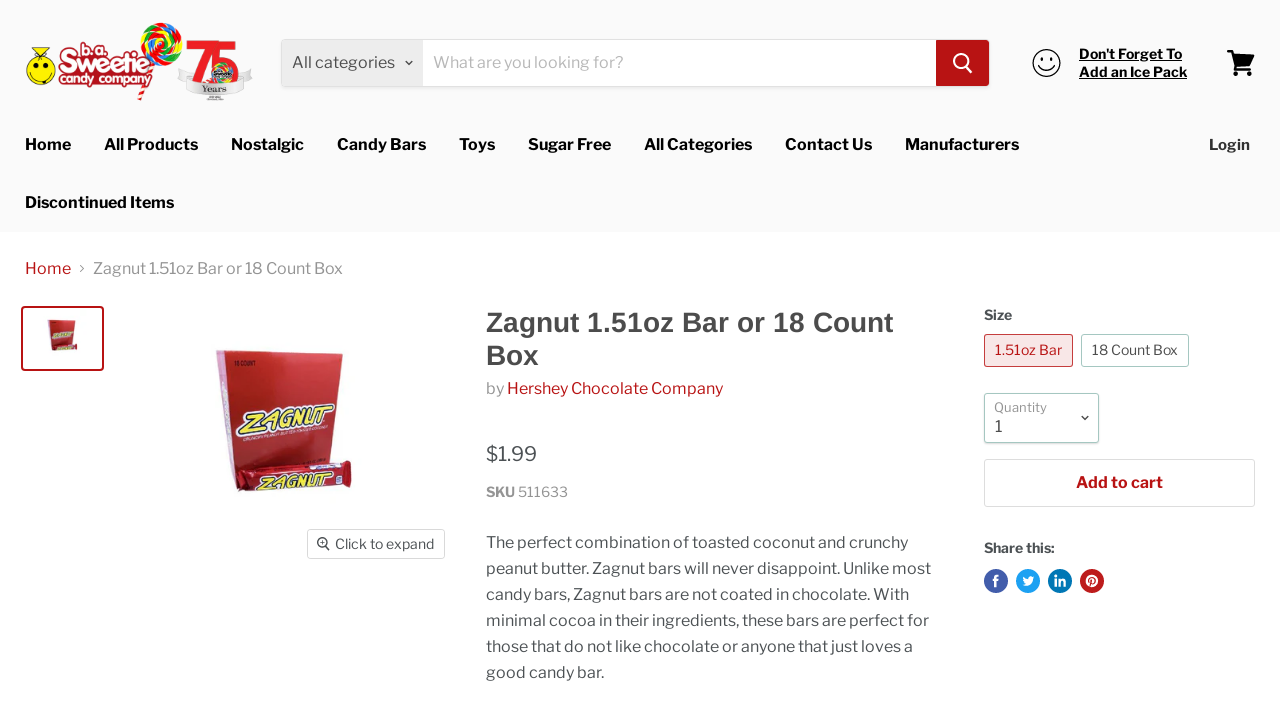

--- FILE ---
content_type: text/html; charset=utf-8
request_url: https://shop.sweetiescandy.com/products/zagnut-1-75oz-18-count-box?view=_recently-viewed
body_size: 1422
content:

































<li
  class="productgrid--item  imagestyle--large      productitem--emphasis  product-recently-viewed-card  show-actions--mobile"
  data-product-item
  data-product-quickshop-url="/products/zagnut-1-75oz-18-count-box"
  data-quickshop-hash="1ccbd79618f8d830506967a102b96375edd6ce44079b6236a7e6bfdce53b19de"
  
    data-recently-viewed-card
  
>
  <div class="productitem" data-product-item-content>
    <div class="product-recently-viewed-card-time" data-product-handle="zagnut-1-75oz-18-count-box">
      <button
        class="product-recently-viewed-card-remove"
        aria-label="close"
        data-remove-recently-viewed
      >
        <svg
  aria-hidden="true"
  focusable="false"
  role="presentation"
  width="10"
  height="10"
  viewBox="0 0 10 10"
  xmlns="http://www.w3.org/2000/svg"
>
  <path d="M6.08785659,5 L9.77469752,1.31315906 L8.68684094,0.225302476 L5,3.91214341 L1.31315906,0.225302476 L0.225302476,1.31315906 L3.91214341,5 L0.225302476,8.68684094 L1.31315906,9.77469752 L5,6.08785659 L8.68684094,9.77469752 L9.77469752,8.68684094 L6.08785659,5 Z"></path>
</svg>
      </button>
    </div>
    <a
      class="productitem--image-link"
      href="/products/zagnut-1-75oz-18-count-box"
      tabindex="-1"
      data-product-page-link
    >
      <figure class="productitem--image" data-product-item-image>
        
          
          

  
    <noscript data-rimg-noscript>
      <img
        
          src="//shop.sweetiescandy.com/cdn/shop/products/zagnut_512x395.jpg?v=1563397965"
        

        alt=""
        data-rimg="noscript"
        srcset="//shop.sweetiescandy.com/cdn/shop/products/zagnut_512x395.jpg?v=1563397965 1x, //shop.sweetiescandy.com/cdn/shop/products/zagnut_824x636.jpg?v=1563397965 1.61x"
        class="productitem--image-primary"
        
        
      >
    </noscript>
  

  <img
    
      src="//shop.sweetiescandy.com/cdn/shop/products/zagnut_512x395.jpg?v=1563397965"
    
    alt=""

    
      data-rimg="lazy"
      data-rimg-scale="1"
      data-rimg-template="//shop.sweetiescandy.com/cdn/shop/products/zagnut_{size}.jpg?v=1563397965"
      data-rimg-max="829x639"
      data-rimg-crop=""
      
      srcset="data:image/svg+xml;utf8,<svg%20xmlns='http://www.w3.org/2000/svg'%20width='512'%20height='395'></svg>"
    

    class="productitem--image-primary"
    
    
  >



  <div data-rimg-canvas></div>


        

        

<span class="productitem--badge badge--sale"
    data-badge-sales
    style="display: none;"
  >
    
      Sale
    
  </span>
      </figure>
    </a><div class="productitem--info">
      

      
        
<div class="productitem--price ">
  <div
    class="price--compare-at visible"
    data-price-compare-at
  >
      <span class="price--spacer"></span>
    
  </div>

  <div class="price--main" data-price>
      <span class="price--label">from</span> <span class="money">        $1.99      </span>
    
  </div>
</div>


      

      <h2 class="productitem--title">
        <a href="/products/zagnut-1-75oz-18-count-box" data-product-page-link>
          Zagnut 1.51oz Bar or 18 Count Box
        </a>
      </h2>

      
        <span class="productitem--vendor">
          <a href="/collections/vendors?q=Hershey%20Chocolate%20Company" title="Hershey Chocolate Company">Hershey Chocolate Company</a>
        </span>
      

      

      
        <div class="productitem--ratings">
          <span class="shopify-product-reviews-badge" data-id="3941091082326">
            <span class="spr-badge">
              <span class="spr-starrating spr-badge-starrating">
                <i class="spr-icon spr-icon-star-empty"></i>
                <i class="spr-icon spr-icon-star-empty"></i>
                <i class="spr-icon spr-icon-star-empty"></i>
                <i class="spr-icon spr-icon-star-empty"></i>
                <i class="spr-icon spr-icon-star-empty"></i>
              </span>
            </span>
          </span>
        </div>
      

      
        <div class="productitem--description">
          <p>The perfect combination of toasted coconut and crunchy peanut butter. Zagnut bars will never disappoint. Unlike most candy bars, Zagnut bars are no...</p>

          
            <a
              href="/products/zagnut-1-75oz-18-count-box"
              class="productitem--link"
              data-product-page-link
            >
              View full details
            </a>
          
        </div>
      
    </div>

    
  </div>

  
    <script type="application/json" data-quick-buy-settings>
      {
        "cart_redirection": false,
        "money_format": "${{amount}}"
      }
    </script>
  
</li>



--- FILE ---
content_type: text/javascript
request_url: https://shop.sweetiescandy.com/cdn/shop/t/11/assets/DynamicSearch-StaticHeader.bundle.js?v=54442182526121332411581523143
body_size: 4885
content:
(window.wpJsonpPaskit=window.wpJsonpPaskit||[]).push([[4],{18:function(module,__webpack_exports__,__webpack_require__){"use strict";__webpack_require__.d(__webpack_exports__,"a",function(){return SearchForm});var _pixelunion_events__WEBPACK_IMPORTED_MODULE_0__=__webpack_require__(16),_pixelunion_events__WEBPACK_IMPORTED_MODULE_0___default=__webpack_require__.n(_pixelunion_events__WEBPACK_IMPORTED_MODULE_0__),_Layout__WEBPACK_IMPORTED_MODULE_1__=__webpack_require__(6);function _classCallCheck(instance,Constructor){if(!(instance instanceof Constructor))throw new TypeError("Cannot call a class as a function")}function _defineProperties(target,props){for(var i=0;i<props.length;i++){var descriptor=props[i];descriptor.enumerable=descriptor.enumerable||!1,descriptor.configurable=!0,"value"in descriptor&&(descriptor.writable=!0),Object.defineProperty(target,descriptor.key,descriptor)}}function _createClass(Constructor,protoProps,staticProps){return protoProps&&_defineProperties(Constructor.prototype,protoProps),staticProps&&_defineProperties(Constructor,staticProps),Constructor}function sanitizeCategory(value){return value.replace(/(tag|product_type):(searchfilter_)?/,"")}var SearchForm=function(){function SearchForm2($container){var _this=this,options=arguments.length>1&&arguments[1]!==void 0?arguments[1]:{};if(_classCallCheck(this,SearchForm2),this.container=$container[0],this.form=this.container.querySelector("[data-live-search-form]"),this.filter=this.container.querySelector("[data-live-search-filter]"),this.isLiveSearch=options.liveSearch?options.liveSearch:!1,this.setCategory=options.setCategory||function(){},this.events=new _pixelunion_events__WEBPACK_IMPORTED_MODULE_0___default.a,this.events.register(this.form,"submit",function(e){return _this.submitHandler(e)}),this.filter){this.filterLabel=this.container.querySelector("[data-live-search-filter-label]"),this.filterLabel&&(this.setCategory(this.filterLabel.value),this.events.register(this.filter,"change",function(e){var value=e.target.value;if(value){var newValue=sanitizeCategory(value);_this.filterLabel.innerHTML=newValue,_this.setCategory(newValue),_this.form.classList.add("live-search-filter-active")}else _this.filterLabel.innerHTML=e.target.dataset.filterAll,_this.form.classList.remove("live-search-filter-active"),_this.setCategory("")}));var hideFilterIfMobile=function(){_Layout__WEBPACK_IMPORTED_MODULE_1__.a.isLessThanBreakpoint("S")&&(_this.filter.value="",_this.form.classList.remove("live-search-filter-active"),_this.filterLabel&&(_this.filterLabel.innerHTML=_this.filter.dataset.filterAll))};hideFilterIfMobile(),_Layout__WEBPACK_IMPORTED_MODULE_1__.a.onBreakpointChange(function(){return hideFilterIfMobile()})}}return _createClass(SearchForm2,[{key:"unload",value:function(){this.events.unregisterAll()}},{key:"submitHandler",value:function(event){event.preventDefault();var form=event.currentTarget.cloneNode(!0),termsInput=form.querySelector("[name=q]");form.style.position="absolute",form.style.left="-1000px",form.style.bottom="-1000px",form.style.visibility="hidden";var terms=termsInput.value;this.isLiveSearch&&!terms||(terms.indexOf(" ")>0&&(terms=terms.split(" ").join("* ").trim()),terms="".concat(terms,"*"),terms=this.filter&&this.filter.value?"".concat(terms," ").concat(this.filter.value):terms,termsInput.value=terms,window.document.body.appendChild(form),form.submit())}}]),SearchForm2}()},32:function(module,__webpack_exports__,__webpack_require__){"use strict";var jquery=__webpack_require__(0),jquery_default=__webpack_require__.n(jquery),just_debounce=__webpack_require__(8),just_debounce_default=__webpack_require__.n(just_debounce),dist=__webpack_require__(9),dist_default=__webpack_require__.n(dist),eventemitter2=__webpack_require__(34),eventemitter2_default=__webpack_require__.n(eventemitter2);function _typeof(obj){return typeof Symbol=="function"&&typeof Symbol.iterator=="symbol"?_typeof=function(obj2){return typeof obj2}:_typeof=function(obj2){return obj2&&typeof Symbol=="function"&&obj2.constructor===Symbol&&obj2!==Symbol.prototype?"symbol":typeof obj2},_typeof(obj)}function _classCallCheck(instance,Constructor){if(!(instance instanceof Constructor))throw new TypeError("Cannot call a class as a function")}function _defineProperties(target,props){for(var i=0;i<props.length;i++){var descriptor=props[i];descriptor.enumerable=descriptor.enumerable||!1,descriptor.configurable=!0,"value"in descriptor&&(descriptor.writable=!0),Object.defineProperty(target,descriptor.key,descriptor)}}function _createClass(Constructor,protoProps,staticProps){return protoProps&&_defineProperties(Constructor.prototype,protoProps),staticProps&&_defineProperties(Constructor,staticProps),Constructor}function _possibleConstructorReturn(self,call){return call&&(_typeof(call)==="object"||typeof call=="function")?call:_assertThisInitialized(self)}function _getPrototypeOf(o){return _getPrototypeOf=Object.setPrototypeOf?Object.getPrototypeOf:function(o2){return o2.__proto__||Object.getPrototypeOf(o2)},_getPrototypeOf(o)}function _assertThisInitialized(self){if(self===void 0)throw new ReferenceError("this hasn't been initialised - super() hasn't been called");return self}function _inherits(subClass,superClass){if(typeof superClass!="function"&&superClass!==null)throw new TypeError("Super expression must either be null or a function");subClass.prototype=Object.create(superClass&&superClass.prototype,{constructor:{value:subClass,writable:!0,configurable:!0}}),superClass&&_setPrototypeOf(subClass,superClass)}function _setPrototypeOf(o,p){return _setPrototypeOf=Object.setPrototypeOf||function(o2,p2){return o2.__proto__=p2,o2},_setPrototypeOf(o,p)}var Search=function(_EventEmitter){_inherits(Search2,_EventEmitter);function Search2(){var _this,options=arguments.length>0&&arguments[0]!==void 0?arguments[0]:{};return _classCallCheck(this,Search2),_this=_possibleConstructorReturn(this,_getPrototypeOf(Search2).call(this)),_this.searchType=options.type||"",_this.view=options.view||"json",_this.inProgress=!1,_this.xhr=window.XMLHttpRequest?new XMLHttpRequest:new ActiveXObject("Microsoft.XMLHTTP"),_this._xhrLoad=_this._xhrLoad.bind(_assertThisInitialized(_this)),_this._xhrError=_this._xhrError.bind(_assertThisInitialized(_this)),_this._xhrAbort=_this._xhrAbort.bind(_assertThisInitialized(_this)),_this._bindEvents(),_this}return _createClass(Search2,[{key:"_bindEvents",value:function(){this.xhr.addEventListener("load",this._xhrLoad),this.xhr.addEventListener("error",this._xhrError),this.xhr.addEventListener("abort",this._xhrAbort)}},{key:"_xhrLoad",value:function(event){var response={},_event$target=event.target,readyState=_event$target.readyState,status=_event$target.status;try{if(readyState>3&&status===200)response=JSON.parse(event.target.responseText),this.emit("complete",response);else{var message="Invalid readyState: ".concat(readyState,", or status: ").concat(status,".");this._xhrError(event,message);return}}catch(error){this._xhrError(event,"Invalid JSON",error);return}this.inProgress=!1}},{key:"_xhrError",value:function(event){var message=arguments.length>1&&arguments[1]!==void 0?arguments[1]:null,error=arguments.length>2&&arguments[2]!==void 0?arguments[2]:null;this.inProgress=!1,this.emit("error",{event:event,message:message,error:error})}},{key:"_xhrAbort",value:function(){this.emit("aborted")}},{key:"execute",value:function(term){this.emit("initialized",{term:term}),this.inProgress&&(this.emit("cancelled"),this.xhr.abort()),this.inProgress=!0;var url="/search",params={q:term,type:this.searchType,view:this.view},searchParams=Object.keys(params).map(function(key){var value=params[key];return"".concat(encodeURIComponent(key),"=").concat(encodeURIComponent(value))}).join("&");this.xhr.open("get","".concat(url,"?").concat(searchParams)),this.xhr.setRequestHeader("Accept","application/json"),this.xhr.send()}}]),Search2}(eventemitter2_default.a),Layout=__webpack_require__(6),SearchForm=__webpack_require__(18);function ContentItem(contentItem){return'\n  <li class="search-flydown--content-item">\n    <a href="'.concat(contentItem.url,'">').concat(contentItem.title,"</a>\n  </li>\n  ")}function ContentResultsHeader(context){return'\n    <h5 class="search-flydown--content-title">\n      '.concat(context.content_results.title,"\n    </h5>\n  ")}function ContentResults(props){var content=props.content,context=props.context,$title=ContentResultsHeader(context),contentItems=content.map(function(contentItem){return ContentItem(contentItem)});return $('\n    <div class="search-flydown--content-items">\n      '.concat($title,'\n\n      <ul class="search-flydown--content-items-list">\n        ').concat(contentItems.join(""),"\n      </ul>\n    </div>\n  "))}function ContentNoResults(props){var context=props.context,$title=ContentResultsHeader(context);return $('\n    <div class="search-flydown--content-items">\n      '.concat($title,'\n\n      <p class="search-flydown--content-items-none">\n        ').concat(context.content_results.no_results,"\n      </p>\n    </div>\n  "))}function ProductPriceCompareAt(price){return'\n  <span class="search-flydown--product-price--compare-at">\n    <span class="money">'.concat(price.compare_at_price,"</span>\n  </span>\n  ")}function ProductPriceMain(price){return'\n  <span class="search-flydown--product-price--main">\n    <span class="money">'.concat(price.price,"</span>\n  </span>\n  ")}function ProductPrice(props){var price=props.price,onSale=props.onSale,consistentSaved=props.consistentSaved,$compareAt=onSale&&consistentSaved?ProductPriceCompareAt(price):"",$price=ProductPriceMain(price);return'\n    <span class="search-flydown--product-price '.concat(onSale?"search-flydown--product-price-has-sale":"",'">\n      ').concat($price,"\n      ").concat($compareAt,"\n    </span>\n  ")}function ProductContent(product){var $price=ProductPrice({price:product.price,onSale:product.on_sale,consistentSaved:product.consistent_saved}),swatchCount=product.swatch_count?'<span class="search-flydown--product-swatch-count">'.concat(product.swatch_count,"</span>"):"";return'\n    <div class="search-flydown--product-text">\n      <span class="search-flydown--product-title">\n        '.concat(product.title,"\n      </span>\n      ").concat($price,"\n      ").concat(swatchCount,"\n    </div>\n  ")}function ProductImage(image){return'\n    <div class="search-flydown--product-image">\n      '.concat(image,"\n    </div>\n  ")}function ProductItem(product,enableImages){var $image=enableImages?ProductImage(product.image):"",$content=ProductContent(product);return'\n    <a class="search-flydown--product search-flydown--product" href="'.concat(product.url,'">\n      ').concat($image,"\n      ").concat($content,"\n    </a>\n  ")}function ProductResults(props){var products=props.products,enableImages=props.enableImages,productItems=products.map(function(product){return ProductItem(product,enableImages)});return $('\n    <div class="search-flydown--product-items">\n      '.concat(productItems.join(""),"\n    </div>\n  "))}function ProductNoResults(props){var context=props.context,terms=props.terms,category=props.category,title=context.no_results_products.title.replace("*terms*",terms);return category&&(title=context.no_results_products.title_in_category.replace("*terms*",terms).replace("*category*",category)),$('\n    <div class="search-flydown--product-items--none" data-live-search-no-products>\n      <h5>\n        '.concat(title,"\n      </h5>\n      <p>\n        ").concat(context.no_results_products.message,'\n      </p>\n      <p>\n        <a class="search-flydown--continue" href="/collections/all">\n          ').concat(context.view_all_products,"\n        </a>\n      </p>\n    </div>\n  "))}function ResultsFooter(props){var context=props.context,terms=props.terms,type=props.type;return $('\n    <div class="search-flydown--footer">\n      <a class="search-flydown--continue" href="/search?q='.concat(terms,"&type=").concat(type,'">\n        ').concat(context.view_all_results,"\n      </a>\n    </div>\n  "))}__webpack_require__.d(__webpack_exports__,"a",function(){return LiveSearch_LiveSearch});function LiveSearch_classCallCheck(instance,Constructor){if(!(instance instanceof Constructor))throw new TypeError("Cannot call a class as a function")}function LiveSearch_defineProperties(target,props){for(var i=0;i<props.length;i++){var descriptor=props[i];descriptor.enumerable=descriptor.enumerable||!1,descriptor.configurable=!0,"value"in descriptor&&(descriptor.writable=!0),Object.defineProperty(target,descriptor.key,descriptor)}}function LiveSearch_createClass(Constructor,protoProps,staticProps){return protoProps&&LiveSearch_defineProperties(Constructor.prototype,protoProps),staticProps&&LiveSearch_defineProperties(Constructor,staticProps),Constructor}var MAX_RESULTS=7,LiveSearch_LiveSearch=function(){function LiveSearch($els,settings){var _this=this;LiveSearch_classCallCheck(this,LiveSearch),this.$el=$els.$el,this.$header=$els.$header,this.closeEvents=[],this.settings=settings,this.enableContent=this.settings.enable_content,this.enableImages=this.settings.enable_images,this.searchType=this.enableContent?"article,page,product":"product",this.category="";var $form=this.$el.find("[data-live-search-form]");this.$input=$form.find("[data-live-search-input]"),this.$button=$form.find("[data-live-search-submit]"),this.$takeOverButton=$form.find("[data-live-search-takeover-cancel]"),this.$filter=this.$el.find("[data-live-search-filter]"),this.$flyDown=this.$el.find("[data-live-search-flydown]"),this.$searchResults=this.$flyDown.find("[data-live-search-results]"),this.$searchPlaceholder=this.$flyDown.find("[data-live-search-placeholder]"),this.$quickLinks=this.$flyDown.find("[data-live-search-quick-links]"),this.staticSearch=new SearchForm.a(this.$el,{liveSearch:!0,setCategory:function(category){_this.category=category}}),this.search=new Search({view:"header",type:this.searchType}),this._search=this._search.bind(this),this._documentFocus=this._documentFocus.bind(this),this._searchCancelled=this._searchCancelled.bind(this),this._searchComplete=this._searchComplete.bind(this),this._searchError=this._searchError.bind(this),this.search.on("cancelled",this._searchCancelled),this.search.on("complete",this._searchComplete),this.search.on("error",this._searchError),this._closeEsc=function(e){e.key==="Escape"&&(e.stopPropagation(),_this.$input.focus(),_this._closeFlyDown(!0),_this._closeTakeOver())},this.events=[this.$input.on("keyup.live-search",just_debounce_default()(this._search,250)),this.$input.on("focus.live-search",function(event){event.stopPropagation(),_this._onSearchFocus()}),this.$takeOverButton.on("click.live-search",function(event){event.preventDefault(),_this._closeTakeOver()}),this.$filter.on("change.live-search",this._search)]}return LiveSearch_createClass(LiveSearch,[{key:"open",value:function(){Layout.a.isLessThanBreakpoint("S")&&this._openTakeOver(),this._shouldOpenFlyDown()&&this._openFlyDown(),this.$input.focus()}},{key:"unload",value:function(){this.events.forEach(function($el){return $el.off(".live-search")}),this.search.off("cancelled",this._searchCancelled),this.search.off("complete",this._searchComplete),this.search.off("error",this._searchError),this.staticSearch.unload()}},{key:"_onSearchFocus",value:function(){this.$el.addClass("live-search--focused"),Layout.a.isLessThanBreakpoint("S")&&this._openTakeOver(),this._shouldOpenFlyDown()&&this._openFlyDown()}},{key:"_search",value:function(event){var invalidKeyStrokes=["Alt","ArrowRight","ArrowLeft","ArrowUp","ArrowDown","Capslock","Control","Escape","Meta","Shift","Tab","Enter"];if(!(event.key&&invalidKeyStrokes.indexOf(event.key)!==-1)){var terms=this.$input.val(),hasTerms=terms.length>0;if(Layout.a.isLessThanBreakpoint("S")&&this._openTakeOver(),this.$searchResults.html(""),this._toggleButton(hasTerms),hasTerms){this._openFlyDown(),this._updateFlyDown(!0),terms.indexOf(" ")>0&&(terms=terms.split(" ").join("* ").trim()),terms="".concat(terms,"*");var filter=this.$filter[0];terms=filter&&filter.value?"".concat(terms," ").concat(filter.value):terms,this.search.execute(terms)}else this._closeFlyDown(!0)}}},{key:"_searchError",value:function(response){console.warn("Search had error"),console.log(response.message,response.error,response.event),this._toggleButton(!1)}},{key:"_searchCancelled",value:function(){}},{key:"_searchComplete",value:function(response){var _this2=this,content=response.content,products=response.products,terms=response.terms,sanitizedTerms=response.sanitizedTerms;content=content.slice(0,MAX_RESULTS),products=products.slice(0,MAX_RESULTS);var _this$settings=this.settings,enableImages=_this$settings.enable_images,context=_this$settings.context,settings={products:{results:{products:products,enableImages:enableImages},noResults:{context:context,terms:sanitizedTerms,category:this.category}},content:{results:{context:context,content:content},noResults:{context:context}},footer:{context:context,terms:terms,type:this.searchType}},$productResults=products.length?ProductResults(settings.products.results):ProductNoResults(settings.products.noResults),$contentResults=content.length?ContentResults(settings.content.results):ContentNoResults(settings.content.noResults);$productResults.find(".money").each(function(i,el){el.innerHTML=Shopify.formatMoney(el.innerHTML,_this2.settings.money_format),dist_default.a.update(el)}),this._updateFlyDown(),this.$searchResults.html($productResults).addClass("visible"),this.enableContent&&this.$searchResults.append($contentResults),this.$searchResults.append(ResultsFooter(settings.footer)),this._toggleButton(!1)}},{key:"_toggleButton",value:function(disable){disable?this.$button.addClass("search-icon--processing").attr("disabled"):this.$button.removeClass("search-icon--processing").removeAttr("disabled")}},{key:"_shouldOpenFlyDown",value:function(){var hasTerms=this.$input.val().length>0,hasResults=this.$searchResults.children().length>0;return!!(hasTerms&&hasResults||this.$quickLinks.length)}},{key:"_openFlyDown",value:function(){if(!this.$flyDown.data("is-open")){var $window=jquery_default()(window),$document=jquery_default()(document);this.closeEvents=[$window.on("keydown.live-search",this._closeEsc),$document.on("focusin.live-search",this._documentFocus),$document.on("touchstart.live-search",this._documentFocus),$document.on("click.live-search",this._documentFocus)],this._updateFlyDown(),this.$el.addClass("live-search--active"),this.$flyDown.data("is-open",!0)}}},{key:"_updateFlyDown",value:function(){var placeholder=arguments.length>0&&arguments[0]!==void 0?arguments[0]:!1,hasTerms=this.$input.val().length>0,hasNoResults=this.$searchResults.find("[data-live-search-no-products]").length===0,hasPreviousResults=this.$searchResults.children().length>0,hasQuickLinks=this.$quickLinks.length;placeholder?(this.$quickLinks.removeClass("visible"),this.$searchResults.removeClass("visible"),this.$searchPlaceholder.addClass("visible")):(this.$searchPlaceholder.removeClass("visible"),hasTerms&&hasNoResults&&hasPreviousResults?(this.$searchResults.addClass("visible"),this.$quickLinks.removeClass("visible")):hasQuickLinks&&(this.$searchResults.removeClass("visible"),this.$quickLinks.addClass("visible")))}},{key:"_closeFlyDown",value:function(){var retainFocus=arguments.length>0&&arguments[0]!==void 0?arguments[0]:!1;this.$flyDown.data("is-open")&&(this.$flyDown.data("is-open",!1),this.$el.removeClass("live-search--active"),retainFocus||this.$el.removeClass("live-search--focused"),this.closeEvents.forEach(function($el){return $el.off(".live-search")}),this.closeEvents=[])}},{key:"_openTakeOver",value:function(){this.$header.hasClass("search--section")&&document.body.classList.add("search-takeover-active"),document.body.classList.add("scroll-lock"),this.$el.addClass("live-search--takeover")}},{key:"_closeTakeOver",value:function(){document.body.classList.remove("scroll-lock"),document.body.classList.remove("search-takeover-active"),this.$el.removeClass("live-search--takeover")}},{key:"_documentFocus",value:function(event){var $closest=jquery_default()(event.target).closest("[data-live-search]");$closest.length||(this._closeFlyDown(),this._closeTakeOver())}}]),LiveSearch}()},6:function(module,__webpack_exports__,__webpack_require__){"use strict";var jquery__WEBPACK_IMPORTED_MODULE_0__=__webpack_require__(0),jquery__WEBPACK_IMPORTED_MODULE_0___default=__webpack_require__.n(jquery__WEBPACK_IMPORTED_MODULE_0__),eventHandlers=[],previousBreakpoint=null;function getBreakpoints(){return window.getComputedStyle(document.documentElement,":before").getPropertyValue("content").replace(/"/g,"").split(",")}function getBreakpoint(){return window.getComputedStyle(document.documentElement,":after").getPropertyValue("content").replace(/"/g,"")}jquery__WEBPACK_IMPORTED_MODULE_0___default()(window).on("resize",function(event){var currentBreakpoint=getBreakpoint();previousBreakpoint!==currentBreakpoint&&eventHandlers.forEach(function(eventHandler){eventHandler(event,{previous:previousBreakpoint,current:currentBreakpoint})}),previousBreakpoint=currentBreakpoint});function isLessThanBreakpoint(breakpoint){var inclusive=arguments.length>1&&arguments[1]!==void 0?arguments[1]:!1,breakpoints=getBreakpoints(),currentBreakpoint=getBreakpoint(),comparison=breakpoints.indexOf(currentBreakpoint)-breakpoints.indexOf(breakpoint);return inclusive?comparison<=0:comparison<0}function isGreaterThanBreakpoint(breakpoint){var inclusive=arguments.length>1&&arguments[1]!==void 0?arguments[1]:!1,breakpoints=getBreakpoints(),currentBreakpoint=getBreakpoint(),comparison=breakpoints.indexOf(currentBreakpoint)-breakpoints.indexOf(breakpoint);return inclusive?comparison>=0:comparison>0}function isBreakpoint(){for(var currentBreakpoint=getBreakpoint(),_len=arguments.length,breakpoints=new Array(_len),_key=0;_key<_len;_key++)breakpoints[_key]=arguments[_key];return breakpoints.some(function(breakpoint){return breakpoint===currentBreakpoint})}function onBreakpointChange(eventHandler){eventHandlers.indexOf(eventHandler)===-1&&eventHandlers.push(eventHandler)}function offBreakpointChange(eventHandler){var index=eventHandlers.indexOf(eventHandler);index!==-1&&eventHandlers.splice(index,1)}__webpack_exports__.a={isLessThanBreakpoint:isLessThanBreakpoint,isGreaterThanBreakpoint:isGreaterThanBreakpoint,isBreakpoint:isBreakpoint,onBreakpointChange:onBreakpointChange,offBreakpointChange:offBreakpointChange}},7:function(module,__webpack_exports__,__webpack_require__){"use strict";var jquery=__webpack_require__(0),jquery_default=__webpack_require__.n(jquery);function _classCallCheck(instance,Constructor){if(!(instance instanceof Constructor))throw new TypeError("Cannot call a class as a function")}function _defineProperties(target,props){for(var i=0;i<props.length;i++){var descriptor=props[i];descriptor.enumerable=descriptor.enumerable||!1,descriptor.configurable=!0,"value"in descriptor&&(descriptor.writable=!0),Object.defineProperty(target,descriptor.key,descriptor)}}function _createClass(Constructor,protoProps,staticProps){return protoProps&&_defineProperties(Constructor.prototype,protoProps),staticProps&&_defineProperties(Constructor,staticProps),Constructor}var Quantity=function(){function Quantity2(el){_classCallCheck(this,Quantity2),this.$el=$(el),this.$inputParent=this.$el.find(".form-field--qty-input"),this.$input=this.$el.find("[data-quantity-input]"),this.$selectParent=this.$el.find(".form-field--qty-select"),this.$select=this.$el.find("[data-quantity-select]"),this._watchSelect=this._watchSelect.bind(this),this._watchInput=this._watchInput.bind(this),this.$select.on("change.quantity",this._watchSelect),this.$input.on("change.quantity",this._watchInput)}return _createClass(Quantity2,[{key:"unload",value:function(){this.$el.off(".quantity")}},{key:"_validateValue",value:function(event){var baseValue=parseInt(event.currentTarget.value,10);return isNaN(baseValue)?1:baseValue}},{key:"_watchSelect",value:function(event){var value=this._validateValue(event);this.$input.val(value).trigger("change"),value>=10&&(this.$inputParent.removeClass("hidden").addClass("visible"),this.$input.focus().removeAttr("tabindex").select(),this.$selectParent.removeClass("visible").addClass("hidden"),this.$select.attr("tabindex","-1"))}},{key:"_watchInput",value:function(event){this.$input.val(this._validateValue(event))}}]),Quantity2}();__webpack_require__.d(__webpack_exports__,"a",function(){return Forms_Forms});function Forms_classCallCheck(instance,Constructor){if(!(instance instanceof Constructor))throw new TypeError("Cannot call a class as a function")}function Forms_defineProperties(target,props){for(var i=0;i<props.length;i++){var descriptor=props[i];descriptor.enumerable=descriptor.enumerable||!1,descriptor.configurable=!0,"value"in descriptor&&(descriptor.writable=!0),Object.defineProperty(target,descriptor.key,descriptor)}}function Forms_createClass(Constructor,protoProps,staticProps){return protoProps&&Forms_defineProperties(Constructor.prototype,protoProps),staticProps&&Forms_defineProperties(Constructor,staticProps),Constructor}var Forms_Forms=function(){function Forms(el){var _this=this,selector=arguments.length>1&&arguments[1]!==void 0?arguments[1]:".form-field-input";Forms_classCallCheck(this,Forms),this.$el=jquery_default()(el),this.filledClass="form-field-filled",this.fieldSelector=selector,this.quantityItems=[],this.$quantityWrapper=this.$el.find("[data-quantity-wrapper]"),this._toggleFilled=this._toggleFilled.bind(this),this.$el.on("focus.forms",this.fieldSelector,this._toggleFilled),this.$el.on("blur.forms",this.fieldSelector,this._toggleFilled),this._checkFilled(),this.$quantityWrapper.length&&this.$quantityWrapper.each(function(i,el2){_this.quantityItems.push(new Quantity(el2))})}return Forms_createClass(Forms,[{key:"unload",value:function(){this.$el.off(".forms"),this.quantityItems.forEach(function(quantityItem){quantityItem.unload()})}},{key:"_checkFilled",value:function(){var _this2=this;this.$el.find(this.fieldSelector).each(function(i,el){jquery_default()(el).hasClass(_this2.filledClass)||_this2._toggleFilled(null,el)})}},{key:"_toggleFilled",value:function(){var event=arguments.length>0&&arguments[0]!==void 0?arguments[0]:null,el=arguments.length>1&&arguments[1]!==void 0?arguments[1]:!1,target=event?event.currentTarget:el,$target=jquery_default()(target),value=target.value,isFilled=value.length>0;try{isFilled=isFilled||$target.is(":-webkit-autofill"),$target.toggleClass(this.filledClass,isFilled)}catch(e){$target.toggleClass(this.filledClass,isFilled)}}}]),Forms}()}}]);
//# sourceMappingURL=/cdn/shop/t/11/assets/DynamicSearch-StaticHeader.bundle.js.map?v=54442182526121332411581523143
